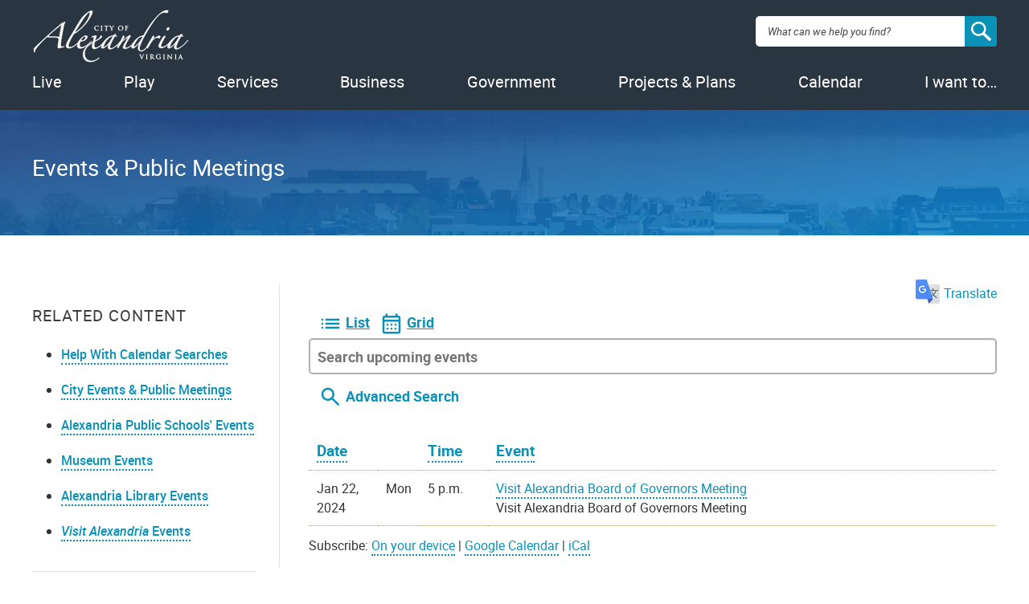

--- FILE ---
content_type: application/javascript
request_url: http://apps.alexandriava.gov/Calendar/customsort.js
body_size: 5424
content:
/*
    sortEnglishDateTime
    -------------------

    This function sorts English dateTime vaues such as:

    1st January 2003, 23:32:01
    23/03/1972 � 10:22:22
    1970/13/03 at 23:22:01
    
    The function is "safe" i.e. non-dateTime data (like the word "Unknown") can be passed in and is sorted properly.
    
    UPDATE 08/01/2009: 1. Full or Short-hand english month names (e.g. "March" or "Mar") now require a space
                       or a comma after them to be properly parsed.
                       2. If no timestamp is given, a fake timestamp "00:00:00" is added to the string this enables
                       the function to parse both date and datetime data.
*/
var sortEnglishDateTime = fdTableSort.sortNumeric;

function sortEnglishDateTimePrepareData(tdNode, innerText) {

        // You can localise the function here
        var months = ['january','february','march','april','may','june','july','august','september','october','november','december','jan','feb','mar','apr','may','jun','jul','aug','sep','oct','nov','dec'];

        // Lowercase the text
        var aa = innerText.toLowerCase();         
        
        // COA: throw away day of week
        aa = aa.replace(new RegExp("\\b(sun|mon|tue|wed|thu|fri|sat)\\b"),"");
        
        // COA: replace Mon D YYYY with D Mon YYYY
        aa = aa.replace(new RegExp("([a-z]{3}) ([0-9]{1,2})\,? ([0-9]{4})"),"$1,/$2/$3");
        
        // Replace the longhand and shorthand months with an integer equivalent
        for(var i = 0; i < months.length; i++) {                 
                // COA: fix modulo bug
                aa = aa.replace(new RegExp(months[i] + '([\\s|,]{1})'), ((i%12)+1) + " ");
        };
        aa = aa.replace(" /","/");

        // Replace multiple spaces and anything that is not valid in the parsing of the date, then trim
        aa = aa.replace(/\s+/g, " ").replace(/([^\d\s\/-:.])/g, "").replace(/^\s\s*/, '').replace(/\s\s*$/, '');
        
        // REMOVED: No timestamp at the end, then return -1
        //if(aa.search(/(\d){2}:(\d){2}(:(\d){2})?$/) == -1) { return -1; };

        // No timestamp at the end, then create a false one         
        if(aa.search(/(\d){2}:(\d){2}(:(\d){2})?$/) == -1) { aa += " 00:00:00"; };
        
        
        // Grab the timestamp
        var timestamp = aa.match(/(\d){2}:(\d){2}(:(\d){2})?$/)[0].replace(/:/g, "");

        // Make the timestamp 6 characters by default
        if(timestamp.length == 4) { timestamp += "00"; };

        // Remove it from the string to assist the date parser, then trim
        aa = aa.replace(/(\d){2}:(\d){2}(:(\d){2})?$/, "").replace(/\s\s*$/, '');

        // If you want the parser to favour the parsing of European dd/mm/yyyy dates then leave this set to "true"
        // If you want the parser to favour the parsing of American mm/dd/yyyy dates then set to "false"
        var favourDMY = false;  // COA -- we're American

        // If you have a regular expression you wish to add, add the Object to the end of the array
        var dateTest = [
                       { regExp:/^(0?[1-9]|1[012])([- \/.])(0?[1-9]|[12][0-9]|3[01])([- \/.])((\d\d)?\d\d)$/, d:3, m:1, y:5 },  // mdy
                       { regExp:/^(0?[1-9]|[12][0-9]|3[01])([- \/.])(0?[1-9]|1[012])([- \/.])((\d\d)?\d\d)$/, d:1, m:3, y:5 },  // dmy
                       { regExp:/^(\d\d\d\d)([- \/.])(0?[1-9]|1[012])([- \/.])(0?[1-9]|[12][0-9]|3[01])$/, d:5, m:3, y:1 }      // ymd
                       ];

        var start,y,m,d;
        var cnt = 0;
        var numFormats = dateTest.length;
        while(cnt < numFormats) {
               start = (cnt + (favourDMY ? numFormats + 1 : numFormats)) % numFormats;
               if(aa.match(dateTest[start].regExp)) {
                       res = aa.match(dateTest[start].regExp);
                       y = res[dateTest[start].y];
                       m = res[dateTest[start].m];
                       d = res[dateTest[start].d];
                       if(m.length == 1) m = "0" + String(m);
                       if(d.length == 1) d = "0" + String(d);
                       if(y.length != 4) y = (parseInt(y) < 50) ? "20" + String(y) : "19" + String(y);

                       return y+String(m)+d+String(timestamp);
               };
               cnt++;
        };
        return -1;
};

/*
    sortAlphaNumeric
    ----------------

    This function sorts alphaNumeric values e.g. 1, e, 1a, -23c, 54z
    
    Notice how the prepareData function actually returns an Array i.e. you are not limited
    in the type of data you return to the tableSort script.
*/
function sortAlphaNumericPrepareData(tdNode, innerText){
        var aa = innerText.toLowerCase().replace(" ", "");
        var reg = /((\-|\+)?(\s+)?[0-9]+\.([0-9]+)?|(\-|\+)?(\s+)?(\.)?[0-9]+)([a-z]+)/;

        if(reg.test(aa)) {
                var aaP = aa.match(reg);
                return [aaP[1], aaP[8]];
        };

        // Return an array
        return isNaN(aa) ? ["",aa] : [aa,""];
}

function sortAlphaNumeric(a, b){
        // Get the previously prepared array
        var aa = a[fdTableSort.pos];
        var bb = b[fdTableSort.pos];

        // If they are equal then return 0
        if(aa[0] == bb[0] && aa[1] == bb[1]) { return 0; };

        // Check numeric parts if not equal
        if(aa[0] != bb[0]) {
                if(aa[0] != "" && bb[0] != "") { return aa[0] - bb[0]; };
                if(aa[0] == "" && bb[0] != "") { return -1; };
                return 1;
        };
        
        // Check alpha parts if numeric parts equal
        if(aa[1] == bb[1]) return 0;
        if(aa[1] < bb[1])  return -1;
        return 1;
}

/*
    sortDutchCurrencyValues
    -----------------------

    This function sorts Dutch currency values (of the type 100.000,00)
    The function is "safe" i.e. non-currency data (like the word "Unknown") can be passed in and is sorted properly.
*/
var sortDutchCurrencyValues = fdTableSort.sortNumeric;

function sortDutchCurrencyValuesPrepareData(tdNode, innerText) {
        innerText = parseInt(innerText.replace(/[^0-9\.,]+/g, "").replace(/\./g,"").replace(",","."));
        return isNaN(innerText) ? "" : innerText;
}

/*
   sortByTwelveHourTimestamp
   -------------------------

   This custom sort function sorts 12 hour timestamps of an hour/minute nature.
   The hour/minute dividor can be a full-stop or a colon and it correctly calculates that 12.30am is before 1am etc
   The am/pm part can be written in lower or uppercase and can optionally contain full-stops e.g.

   am, a.m, a.m., AM, A.M etc

   Additionally, the values "12 midnight" and "12 noon" are also handled correctly.

   The question remains... does "12p.m." mean "midnight" or "12 noon"? I've decided here that it's 12 noon.

   The function is "safe" i.e. non-timestamp data (like the word "Unknown") can be passed in and is sorted properly.
*/
var sortByTwelveHourTimestamp = fdTableSort.sortNumeric;

function sortByTwelveHourTimestampPrepareData(tdNode, innerText) {
        tmp = innerText
        innerText = innerText.replace(":",".");

        // Check for the special cases of "12 noon" or "12 midnight"
        if(innerText.search(/12([\s]*)?noon/i) != -1) return "12.00";
        if(innerText.search(/12([\s]*)?midnight/i) != -1) return "24.00";

        var regExpPM = /^([0-9]{1,2}).([0-9]{2})([\s]*)?(p[\.]?m)/i;
        var regExpAM = /^([0-9]{1,2}).([0-9]{2})([\s]*)?(a[\.]?m)/i;

        if(innerText.search(regExpPM) != -1) {
                var bits = innerText.match(regExpPM);
                if(parseInt(bits[1]) < 12) { bits[1] = parseInt(bits[1]) + 12; }
        } else if(innerText.search(regExpAM) != -1) {
                var bits = innerText.match(regExpAM);
                if(bits[1] == "12") { bits[1] = "00"; }
        } else return "";

        if(bits[2].length < 2) { bits[2] = "0" + String(bits[2]); }

        innerText = bits[1] + "." + String(bits[2]);

        return isNaN(innerText) ? "" : innerText;
}
/*
   sortEnglishLonghandDateFormat
   -----------------------------

   This custom sort function sorts dates of the format:

   "12th April, 2006" or "12 April 2006" or "12-4-2006" or "12 April" or "12 4" or "12 Apr 2006" etc

   The function expects dates to be in the format day/month/year. Should no year be stipulated,
   the function treats the year as being the current year.

   The function is "safe" i.e. non-date data (like the word "Unknown") can be passed in and is sorted properly.
*/
var sortEnglishLonghandDateFormat = fdTableSort.sortNumeric;

function sortEnglishLonghandDateFormatPrepareData(tdNode, innerText) {
        var months = ['january','february','march','april','may','june','july','august','september','october','november','december'];

        var aa = innerText.toLowerCase();

        // Replace the longhand months with an integer equivalent
        for(var i = 0; i < 12; i++) {
                aa = aa.replace(months[i], i+1).replace(months[i].substring(0,3), i+1);
        }

        // If there are still alpha characters then return -1
        if(aa.search(/a-z/) != -1) return -1;

        // Replace multiple spaces and anything that is not numeric
        aa = aa.replace(/\s+/g, " ").replace(/[^\d\s]/g, "");

        // If were left with nothing then return -1
        if(aa.replace(" ", "") == "") return -1;

        // Split on the (now) single spaces
        aa = aa.split(" ");

        // If something has gone terribly wrong then return -1
        if(aa.length < 2) return -1;

        // If no year stipulated, then add this year as default
        if(aa.length == 2) {
                aa[2] = String(new Date().getFullYear());
        }

        // Equalise the day and month
        if(aa[0].length < 2) aa[0] = "0" + String(aa[0]);
        if(aa[1].length < 2) aa[1] = "0" + String(aa[1]);

        // Deal with Y2K issues
        if(aa[2].length != 4) {
                aa[2] = (parseInt(aa[2]) < 50) ? '20' + aa[2] : '19' + aa[2];
        }

        // YMD (can be used as integer during comparison)
        return aa[2] + String(aa[1]) + aa[0];
}
/*
   sortIPAddress
   -------------

   This custom sort function correctly sorts IP addresses i.e. it checks all of the address parts and not just the first.

   The function is "safe" i.e. non-IP address data (like the word "Unknown") can be passed in and is sorted properly.
*/
var sortIPAddress = fdTableSort.sortNumeric;

function sortIPAddressPrepareData(tdNode, innerText) {
        // Get the innerText of the TR nodes
        var aa = innerText;

        // Remove spaces
        aa = aa.replace(" ","");

        // If not an IP address then return -1
        if(aa.search(/^([0-9]{1,3}).([0-9]{1,3}).([0-9]{1,3}).([0-9]{1,3})$/) == -1) return -1;

        // Split on the "."
        aa = aa.split(".");

        // If we don't have 4 parts then return -1
        if(aa.length != 4) return -1;

        var retVal = "";

        // Make all the parts an equal length and create a master integer
        for(var i = 0; i < 4; i++) {
                retVal += (String(aa[i]).length < 3) ? "0000".substr(0, 3 - String(aa[i]).length) + String(aa[i]) : aa[i];
        }

        return retVal;
}
/*
   sortScientificNotation
   ----------------------

   This custom sort function sorts numbers stipulated in scientific notation

   The function is "safe" i.e. data like the word "Unknown" can be passed in and is sorted properly.

   N.B. The only way I can think to really sort scientific notation is to convert
        it to a floating point number and then perform the sort on that. If you can think of
        an easier/better way then please let me know.
*/
var sortScientificNotation = fdTableSort.sortNumeric;

function sortScientificNotationPrepareData(tdNode, innerText) {
        var aa = innerText;

        var floatRegExp = /((\-|\+)?(\s+)?[0-9]+\.([0-9]+)?|(\-|\+)?(\s+)?(\.)?[0-9]+)/g;

        aa = aa.match(floatRegExp);

        if(!aa || aa.length != 2) return "";

        var f1 = parseFloat(aa[0].replace(" ",""))*Math.pow(10,parseFloat(aa[1].replace(" ","")));
        return isNaN(f1) ? "" : f1;
}

/*
        sortImage
        ---------

        This is the function called in order to sort the data previously prepared by the function
        "sortImagePrepareData". It does a basic case sensitive comparison on the data using the
        tableSort's in-built sortText method.
*/
var sortImage = fdTableSort.sortText;

/*
        This is the function used to prepare i.e. parse data, to be used during the sort
        of the images within the last table.

        In this case, we are checking to see if the TD node has any child nodes that are
        images and, if an image exists, return it's "src" attribute.
        If no image exists, then we return an empty string.

        The "prepareData" functions are passed the actual TD node and also the TD node inner text
        which means you are free to check for child nodes etc and are not just limited to
        sorting on the TD node's inner text.

        The prepareData functions are not required (only your bespoke sort function is required)
        and only called by the script should they exist.
*/
function sortImagePrepareData(td, innerText) {
        var img = td.getElementsByTagName('img');
        return img.length ? img[0].src: "";
}

/*
        sortFileSize
        ------------

        1 Byte = 8 Bit
        1 Kilobyte = 1024 Bytes
        1 Megabyte = 1048576 Bytes
        1 Gigabyte = 1073741824 Bytes
*/
var sortFileSize = fdTableSort.sortNumeric;

function sortFileSizePrepareData(td, innerText) {
        var regExp = /(kb|mb|gb)/i;

        var type = innerText.search(regExp) != -1 ? innerText.match(regExp)[0] : "";

        switch (type.toLowerCase()) {
                case "kb" :
                        mult = 1024;
                        break;
                case "mb" :
                        mult = 1048576;
                        break;
                case "gb" :
                        mult = 1073741824;
                        break;
                default :
                        mult = 1;
        };

        innerText = parseFloat(innerText.replace(/[^0-9\.\-]/g,''));

        return isNaN(innerText) ? "" : innerText * mult;
};


--- FILE ---
content_type: application/javascript
request_url: http://apps.alexandriava.gov/Calendar/tablesort.js
body_size: 9783
content:
/*
        TableSort revisited v4.7 by frequency-decoder.com

        Released under a creative commons Attribution-ShareAlike 2.5 license (http://creativecommons.org/licenses/by-sa/2.5/)

        Please credit frequency decoder in any derivative work - thanks

        You are free:

        * to copy, distribute, display, and perform the work
        * to make derivative works
        * to make commercial use of the work

        Under the following conditions:

                by Attribution.
                --------------
                You must attribute the work in the manner specified by the author or licensor.

                sa
                --
                Share Alike. If you alter, transform, or build upon this work, you may distribute the resulting work only under a license identical to this one.

        * For any reuse or distribution, you must make clear to others the license terms of this work.
        * Any of these conditions can be waived if you get permission from the copyright holder.
*/

(function() {
fdTableSort = {
        regExp_Currency:        /^[£$€¥¤]/,
        regExp_Number:          /^(\-)?[0-9]+(\.[0-9]*)?$/,
        pos:                    -1,
        uniqueHash:             1,
        thNode:                 null,
        tableId:                null,
        tableCache:             {},
        tmpCache:               {},
        sortActiveClass:        "sort-active",
        /*@cc_on
        /*@if (@_win32)
        colspan:                "colSpan",
        rowspan:                "rowSpan",
        @else @*/
        colspan:                "colspan",
        rowspan:                "rowspan",
        /*@end
        @*/
        addEvent: function(obj, type, fn, tmp) {
                tmp || (tmp = true);
                if( obj.attachEvent ) {
                        obj["e"+type+fn] = fn;
                        obj[type+fn] = function(){obj["e"+type+fn]( window.event );};
                        obj.attachEvent( "on"+type, obj[type+fn] );
                } else {
                        obj.addEventListener( type, fn, true );
                };
        },
        removeEvent: function(obj, type, fn, tmp) {
                tmp || (tmp = true);
                try {
                        if( obj.detachEvent ) {
                                obj.detachEvent( "on"+type, obj[type+fn] );
                                obj[type+fn] = null;
                        } else {
                                obj.removeEventListener( type, fn, true );
                        };
                } catch(err) {};
        },
        stopEvent: function(e) {
                e = e || window.event;

                if(e.stopPropagation) {
                        e.stopPropagation();
                        e.preventDefault();
                };
                /*@cc_on@*/
                /*@if(@_win32)
                e.cancelBubble = true;
                e.returnValue  = false;
                /*@end@*/
                return false;
        },
        parseClassName: function(head, tbl) {
                var colMatch = tbl.className.match(new RegExp(head + "((-[\\d]+([r]){0,1})+)"));
                return colMatch && colMatch.length ? colMatch[0].replace(head, "").split("-") : [];
        },
        disableSelection: function(element) {
                element.onselectstart = function() {
                        return false;
                };
                element.unselectable = "on";
                element.style.MozUserSelect = "none";
        },
        removeTableCache: function(tableId) {
                if(!(tableId in fdTableSort.tableCache)) return;

                fdTableSort.tableCache[tableId] = null;
                delete fdTableSort.tableCache[tableId];

                var tbl = document.getElementById(tableId);
                if(!tbl) return;
                var ths = tbl.getElementsByTagName("th");
                var a;
                for(var i = 0, th; th = ths[i]; i++) {
                        a = th.getElementsByTagName("a");
                        if(a.length) a[0].onkeydown = a[0].onclick = null;
                        th.onclick = th.onselectstart = th = a = null;
                };
        },
        removeTmpCache: function(tableId) {
                if(!(tableId in fdTableSort.tmpCache)) return;
                var headers = fdTableSort.tmpCache[tableId].headers;
                var a;
                for(var i = 0, row; row = headers[i]; i++) {
                        for(var j = 0, th; th = row[j]; j++) {
                                a = th.getElementsByTagName("a");
                                if(a.length) a[0].onkeydown = a[0].onclick = null;
                                th.onclick = th.onselectstart = th = a = null;
                        };
                };
                fdTableSort.tmpCache[tableId] = null;
                delete fdTableSort.tmpCache[tableId];
        },
        initEvt: function(e) {
                fdTableSort.init(false);
        },
        init: function(tableId) {
                if (!document.getElementsByTagName || !document.createElement || !document.getElementById) return;

                var tables = tableId && document.getElementById(tableId) ? [document.getElementById(tableId)] : document.getElementsByTagName("table");
                var c, ii, len, colMatch, showOnly, match, showArrow, columnNumSortObj, obj, workArr, headers, thtext, aclone, multi, colCnt, cel, allRowArr, rowArr, sortableTable, celCount, colspan, rowspan, rowLength;

                var a          = document.createElement("a");
                a.href         = "#";
                a.className    = "fdTableSortTrigger";

                var span       = document.createElement("span");

                for(var k = 0, tbl; tbl = tables[k]; k++) {

                        if(tbl.id) {
                                fdTableSort.removeTableCache(tbl.id);
                                fdTableSort.removeTmpCache(tbl.id);
                        };

                        allRowArr     = tbl.getElementsByTagName('thead').length ? tbl.getElementsByTagName('thead')[0].getElementsByTagName('tr') : tbl.getElementsByTagName('tr');
                        rowArr        = [];
                        sortableTable = false;

                        for(var i = 0, tr; tr = allRowArr[i]; i++) {
                                if(tr.getElementsByTagName('td').length || !tr.getElementsByTagName('th').length) { continue; };
                                rowArr[rowArr.length] = tr.getElementsByTagName('th');
                                for(var j = 0, th; th = rowArr[rowArr.length - 1][j]; j++) {
                                        if(th.className.search(/sortable/) != -1) { sortableTable = true; };
                                };
                        };

                        if(!sortableTable) continue;

                        if(!tbl.id) { tbl.id = "fd-table-" + fdTableSort.uniqueHash++; };

                        showArrow   = tbl.className.search("no-arrow") == -1;
                        showOnly    = tbl.className.search("sortable-onload-show") != -1;

                        columnNumSortObj = {};
                        colMatch         = fdTableSort.parseClassName(showOnly ? "sortable-onload-show" : "sortable-onload", tbl);
                        for(match = 1; match < colMatch.length; match++) {
                                columnNumSortObj[parseInt(colMatch[match], 10)] = { "reverse":colMatch[match].search("r") != -1 };
                        };

                        rowLength = rowArr[0].length;

                        for(c = 0;c < rowArr[0].length;c++){
                                if(rowArr[0][c].getAttribute(fdTableSort.colspan) && rowArr[0][c].getAttribute(fdTableSort.colspan) > 1){
                                        rowLength = rowLength + (rowArr[0][c].getAttribute(fdTableSort.colspan) - 1);
                                };
                        };

                        workArr = new Array(rowArr.length);
                        for(c = rowArr.length;c--;){ workArr[c]= new Array(rowLength); };

                        for(c = 0;c < workArr.length;c++){
                                celCount = 0;
                                for(i = 0;i < rowLength;i++){
                                        if(!workArr[c][i]){
                                                cel = rowArr[c][celCount];
                                                colspan = (cel.getAttribute(fdTableSort.colspan) > 1) ? cel.getAttribute(fdTableSort.colspan):1;
                                                rowspan = (cel.getAttribute(fdTableSort.rowspan) > 1) ? cel.getAttribute(fdTableSort.rowspan):1;
                                                for(var t = 0;((t < colspan)&&((i+t) < rowLength));t++){
                                                        for(var n = 0;((n < rowspan)&&((c+n) < workArr.length));n++) {
                                                                workArr[(c+n)][(i+t)] = cel;
                                                        };
                                                };
                                                if(++celCount == rowArr[c].length) break;
                                        };
                                };
                        };

                        for(c = 0;c < workArr.length;c++) {
                                for(i = 0;i < workArr[c].length;i++){

                                        if(workArr[c][i].className.search("fd-column-") == -1 && workArr[c][i].className.search("sortable") != -1) workArr[c][i].className = workArr[c][i].className + " fd-column-" + i;

                                        if(workArr[c][i].className.match('sortable')) {
                                                workArr[c][i].className = workArr[c][i].className.replace(/forwardSort|reverseSort/, "");

                                                if(i in columnNumSortObj) {
                                                        columnNumSortObj[i]["thNode"] = workArr[c][i];
                                                        columnNumSortObj["active"] = true;
                                                };

                                                thtext = fdTableSort.getInnerText(workArr[c][i]);

                                                for(var cn = workArr[c][i].childNodes.length; cn--;) {
                                                        // Skip image nodes and links created by the filter script.
                                                        if(workArr[c][i].childNodes[cn].nodeType == 1 && (workArr[c][i].childNodes[cn].className == "fdFilterTrigger" || /img/i.test(workArr[c][i].childNodes[cn].nodeName))) {
                                                                continue;
                                                        };
                                                        if(workArr[c][i].childNodes[cn].nodeType == 1 && /^a$/i.test(workArr[c][i].childNodes[cn].nodeName)) {
                                                                workArr[c][i].childNodes[cn].onclick = workArr[c][i].childNodes[cn].onkeydown = null;
                                                        };
                                                        workArr[c][i].removeChild(workArr[c][i].childNodes[cn]);
                                                };

                                                aclone = a.cloneNode(true);
                                                aclone.appendChild(document.createTextNode(thtext));
                                                aclone.title = "Sort on \u201c" + thtext + "\u201d";
                                                aclone.onclick = aclone.onkeydown = workArr[c][i].onclick = fdTableSort.initWrapper;
                                                workArr[c][i].appendChild(aclone);
                                                if(showArrow) workArr[c][i].appendChild(span.cloneNode(false));
                                                workArr[c][i].className = workArr[c][i].className.replace(/fd-identical|fd-not-identical/, "");
                                                fdTableSort.disableSelection(workArr[c][i]);
                                                aclone = null;
                                        };
                                };
                        };

                        fdTableSort.tmpCache[tbl.id] = {cols:rowLength, headers:workArr};

                        workArr = null;
                        multi   = 0;

                        if("active" in columnNumSortObj) {
                                fdTableSort.tableId = tbl.id;
                                fdTableSort.prepareTableData(document.getElementById(fdTableSort.tableId));

                                delete columnNumSortObj["active"];

                                for(col in columnNumSortObj) {
                                        obj = columnNumSortObj[col];
                                        if(!("thNode" in obj)) { continue; };
                                        fdTableSort.multi = multi++ > 0 ? true : false;

                                        len = obj.reverse ? 2 : 1;

                                        for(ii = 0; ii < len; ii++) {
                                                fdTableSort.thNode = obj.thNode;
                                                if(!showOnly) {
                                                        fdTableSort.initSort();
                                                } else {
                                                        fdTableSort.addThNode();
                                                };
                                        };

                                        if(showOnly) {
                                                fdTableSort.removeClass(obj.thNode, "(forwardSort|reverseSort)");
                                                fdTableSort.addClass(obj.thNode, obj.reverse ? "reverseSort" : "forwardSort");
                                                if(showArrow) {
                                                        span = fdTableSort.thNode.getElementsByTagName('span')[0];
                                                        if(span.firstChild) { span.removeChild(span.firstChild); };
                                                        span.appendChild(document.createTextNode(len == 1 ? " \u2193" : " \u2191"));
                                                };
                                        };
                                };
                                if(showOnly && (fdTableSort.tableCache[tbl.id].colStyle || fdTableSort.tableCache[tbl.id].rowStyle)) {
                                        fdTableSort.redraw(tbl.id, false);
                                };
                        } else if(tbl.className.search(/onload-zebra/) != -1) {
                                fdTableSort.tableId = tbl.id;
                                fdTableSort.prepareTableData(tbl);
                                if(fdTableSort.tableCache[tbl.id].rowStyle) { fdTableSort.redraw(tbl.id, false); };
                        };
                };

                fdTableSort.thNode = aclone = a = span = columnNumSortObj = thNode = tbl = allRowArr = rowArr = null;
        },
        initWrapper: function(e) {
                e = e || window.event;
                var kc = e.type == "keydown" ? e.keyCode != null ? e.keyCode : e.charCode : -1;
                if(fdTableSort.thNode == null && (e.type == "click" || kc == 13)) {
                        var targ = this;
                        while(targ.tagName.toLowerCase() != "th") { targ = targ.parentNode; };
                        fdTableSort.thNode = targ;
                        while(targ.tagName.toLowerCase() != "table") { targ = targ.parentNode; };
                        fdTableSort.tableId = targ.id;
                        fdTableSort.multi = e.shiftKey;
                        fdTableSort.addSortActiveClass();
                        setTimeout(fdTableSort.initSort,5,false);
                        return fdTableSort.stopEvent(e);
                };
                return kc != -1 ? true : fdTableSort.stopEvent(e);
        },
        jsWrapper: function(tableid, colNums) {
                if(!(tableid in fdTableSort.tmpCache)) { return false; };
                if(!(tableid in fdTableSort.tableCache)) { fdTableSort.prepareTableData(document.getElementById(tableid)); };
                if(!(colNums instanceof Array)) { colNums = [colNums]; };

                fdTableSort.tableId = tableid;
                var len = colNums.length, colNum;

                if(fdTableSort.tableCache[tableid].thList.length == colNums.length) {
                        var identical = true;
                        var th;
                        for(var i = 0; i < len; i++) {
                                colNum = colNums[i];
                                th = fdTableSort.tmpCache[tableid].headers[0][colNum];
                                if(th != fdTableSort.tableCache[tableid].thList[i]) {
                                        identical = false;
                                        break;
                                };
                        };
                        if(identical) {
                                fdTableSort.thNode = th;
                                fdTableSort.initSort(true);
                                return;
                        };
                };

                fdTableSort.addSortActiveClass();
                
                for(var i = 0; i < len; i++) {
                        fdTableSort.multi = i;
                        colNum = colNums[i];
                        fdTableSort.thNode = fdTableSort.tmpCache[tableid].headers[0][colNum];
                        fdTableSort.initSort(true);
                };
        },
        addSortActiveClass: function() {
                if(fdTableSort.thNode == null) { return; };
                fdTableSort.addClass(fdTableSort.thNode, fdTableSort.sortActiveClass);
                fdTableSort.addClass(document.getElementsByTagName('body')[0], fdTableSort.sortActiveClass);
        },
        removeSortActiveClass: function() {
                if(fdTableSort.thNode == null) return;
                fdTableSort.removeClass(fdTableSort.thNode, fdTableSort.sortActiveClass);
                fdTableSort.removeClass(document.getElementsByTagName('body')[0], fdTableSort.sortActiveClass);
        },
        doCallback: function(init) {
                if(!fdTableSort.tableId || !(fdTableSort.tableId in fdTableSort.tableCache)) { return; };
                fdTableSort.callback(fdTableSort.tableId, init ? fdTableSort.tableCache[fdTableSort.tableId].initiatedCallback : fdTableSort.tableCache[fdTableSort.tableId].completeCallback);
        },
        addClass: function(e,c) {
                if(new RegExp("(^|\\s)" + c + "(\\s|$)").test(e.className)) { return; };
                e.className += ( e.className ? " " : "" ) + c;
        },
        /*@cc_on
        /*@if (@_win32)
        removeClass: function(e,c) {
                e.className = !c ? "" : e.className.replace(new RegExp("(^|\\s)" + c + "(\\s|$)"), " ").replace(/^\s*((?:[\S\s]*\S)?)\s*$/, '$1');
        },
        @else @*/
        removeClass: function(e,c) {
                e.className = !c ? "" : e.className.replace(new RegExp("(^|\\s)" + c + "(\\s|$)"), " ").replace(/^\s\s*/, '').replace(/\s\s*$/, '');
        },
        /*@end
        @*/
        callback: function(tblId, cb) {
                var func;
                if(cb.indexOf(".") != -1) {
                        var split = cb.split(".");
                        func = window;
                        for(var i = 0, f; f = split[i]; i++) {
                                if(f in func) {
                                        func = func[f];
                                } else {
                                        func = "";
                                        break;
                                };
                        };
                } else if(cb + tblId in window) {
                        func = window[cb + tblId];
                } else if(cb in window) {
                        func = window[cb];
                };
                if(typeof func == "function") { func(tblId, fdTableSort.tableCache[tblId].thList); };
                func = null;
        },
        prepareTableData: function(table) {
                var data = [];

                var start = table.getElementsByTagName('tbody');
                start = start.length ? start[0] : table;

                var trs = start.rows;
                var ths = table.getElementsByTagName('th');

                var numberOfRows = trs.length;
                var numberOfCols = fdTableSort.tmpCache[table.id].cols;

                var data = [];
                var identical = new Array(numberOfCols);
                var identVal  = new Array(numberOfCols);

                for(var tmp = 0; tmp < numberOfCols; tmp++) identical[tmp] = true;

                var tr, td, th, txt, tds, col, row;

                var re = new RegExp(/fd-column-([0-9]+)/);
                var rowCnt = 0;

                var sortableColumnNumbers = [];

                for(var tmp = 0, th; th = ths[tmp]; tmp++) {
                        if(th.className.search(re) == -1) continue;
                        sortableColumnNumbers[sortableColumnNumbers.length] = th;
                };

                for(row = 0; row < numberOfRows; row++) {

                        tr              = trs[row];
                        if(tr.parentNode != start || tr.getElementsByTagName("th").length || (tr.parentNode && tr.parentNode.tagName.toLowerCase().search(/thead|tfoot/) != -1)) continue;
                        data[rowCnt]    = [];
                        tds             = tr.cells;

                        for(var tmp = 0, th; th = sortableColumnNumbers[tmp]; tmp++) {
                                col = th.className.match(re)[1];

                                td  = tds[col];
                                txt = fdTableSort.getInnerText(td) + " ";
                                txt = txt.replace(/^\s+/,'').replace(/\s+$/,'');

                                if(th.className.search(/sortable-date/) != -1) {
                                        txt = fdTableSort.dateFormat(txt, th.className.search(/sortable-date-dmy/) != -1);
                                } else if(th.className.search(/sortable-numeric|sortable-currency/) != -1) {
                                        txt = parseFloat(txt.replace(/[^0-9\.\-]/g,''));
                                        if(isNaN(txt)) txt = "";
                                } else if(th.className.search(/sortable-text/) != -1) {
                                        txt = txt.toLowerCase();
                                } else if (th.className.search(/sortable-keep/) != -1) {
                                        txt = rowCnt;
                                } else if(th.className.search(/sortable-([a-zA-Z\_]+)/) != -1) {
                                        if((th.className.match(/sortable-([a-zA-Z\_]+)/)[1] + "PrepareData") in window) {
                                                txt = window[th.className.match(/sortable-([a-zA-Z\_]+)/)[1] + "PrepareData"](td, txt);
                                        };
                                } else if(txt != "") {
                                        fdTableSort.removeClass(th, "sortable");
                                        if(fdTableSort.dateFormat(txt) != 0) {
                                                fdTableSort.addClass(th, "sortable-date");
                                                txt = fdTableSort.dateFormat(txt);
                                        } else if(txt.search(fdTableSort.regExp_Number) != -1 || txt.search(fdTableSort.regExp_Currency) != -1) {
                                                fdTableSort.addClass(th, "sortable-numeric");
                                                txt = parseFloat(txt.replace(/[^0-9\.\-]/g,''));
                                                if(isNaN(txt)) txt = "";
                                        } else {
                                                fdTableSort.addClass(th, "sortable-text");
                                                txt = txt.toLowerCase();
                                        };
                                };

                                if(rowCnt > 0 && identical[col] && identVal[col] != txt) { identical[col] = false; };

                                identVal[col]     = txt;
                                data[rowCnt][col] = txt;
                        };
                        data[rowCnt][numberOfCols] = tr;
                        rowCnt++;
                };

                var colStyle = table.className.search(/colstyle-([\S]+)/) != -1 ? table.className.match(/colstyle-([\S]+)/)[1] : false;
                var rowStyle = table.className.search(/rowstyle-([\S]+)/) != -1 ? table.className.match(/rowstyle-([\S]+)/)[1] : false;
                var iCBack   = table.className.search(/sortinitiatedcallback-([\S-]+)/) == -1 ? "sortInitiatedCallback" : table.className.match(/sortinitiatedcallback-([\S]+)/)[1];
                var cCBack   = table.className.search(/sortcompletecallback-([\S-]+)/) == -1 ? "sortCompleteCallback" : table.className.match(/sortcompletecallback-([\S]+)/)[1];
                iCBack = iCBack.replace("-", ".");
                cCBack = cCBack.replace("-", ".");
                fdTableSort.tableCache[table.id] = { hook:start, initiatedCallback:iCBack, completeCallback:cCBack, thList:[], colOrder:{}, data:data, identical:identical, colStyle:colStyle, rowStyle:rowStyle, noArrow:table.className.search(/no-arrow/) != -1 };
                sortableColumnNumbers = data = tr = td = th = trs = identical = identVal = null;
        },
        onUnload: function() {
                for(tbl in fdTableSort.tableCache) { fdTableSort.removeTableCache(tbl); };
                for(tbl in fdTableSort.tmpCache) { fdTableSort.removeTmpCache(tbl); };
                fdTableSort.removeEvent(window, "load", fdTableSort.initEvt);
                fdTableSort.removeEvent(window, "unload", fdTableSort.onUnload);
                fdTableSort.tmpCache = fdTableSort.tableCache = null;
        },
        addThNode: function() {
                var dataObj = fdTableSort.tableCache[fdTableSort.tableId];
                var pos     = fdTableSort.thNode.className.match(/fd-column-([0-9]+)/)[1];
                var alt     = false;

                dataObj.colOrder = {};

                if(!fdTableSort.multi) {
                        if(dataObj.colStyle) {
                                var len = dataObj.thList.length;
                                for(var i = 0; i < len; i++) {
                                        dataObj.colOrder[dataObj.thList[i].className.match(/fd-column-([0-9]+)/)[1]] = false;
                                };
                        };
                        if(dataObj.thList.length && dataObj.thList[0] == fdTableSort.thNode) alt = true;
                        dataObj.thList = [];
                };

                var found = false;
                var l = dataObj.thList.length;

                for(var i = 0, n; n = dataObj.thList[i]; i++) {
                        if(n == fdTableSort.thNode) {
                                found = true;
                                break;
                        };
                };

                if(!found) {
                        dataObj.thList.push(fdTableSort.thNode);
                        if(dataObj.colStyle) { dataObj.colOrder[pos] = true; };
                };

                var ths = document.getElementById(fdTableSort.tableId).getElementsByTagName("th");
                for(var i = 0, th; th = ths[i]; i++) {
                        found = false;
                        for(var z = 0, n; n = dataObj.thList[z]; z++) {
                                if(n == th) {
                                        found = true;
                                        break;
                                };
                        };
                        if(!found) {
                                fdTableSort.removeClass(th, "(forwardSort|reverseSort)");
                                if(!dataObj.noArrow) {
                                        span = th.getElementsByTagName('span');
                                        if(span.length) {
                                                span = span[0];
                                                while(span.firstChild) span.removeChild(span.firstChild);
                                        };
                                };
                        };
                };

                if(dataObj.thList.length > 1) {
                        classToAdd = fdTableSort.thNode.className.search(/forwardSort/) != -1 ? "reverseSort" : "forwardSort";
                        fdTableSort.removeClass(fdTableSort.thNode, "(forwardSort|reverseSort)");
                        fdTableSort.addClass(fdTableSort.thNode, classToAdd);
                        dataObj.pos = -1
                } else if(alt) { dataObj.pos = fdTableSort.thNode };
        },
        initSort: function(noCallback) {
                var thNode      = fdTableSort.thNode;
                var tableElem   = document.getElementById(fdTableSort.tableId);

                if(!(fdTableSort.tableId in fdTableSort.tableCache)) { fdTableSort.prepareTableData(document.getElementById(fdTableSort.tableId)); };

                fdTableSort.addThNode();

                if(!noCallback) { fdTableSort.doCallback(true); };

                fdTableSort.pos = thNode.className.match(/fd-column-([0-9]+)/)[1];
                var dataObj     = fdTableSort.tableCache[tableElem.id];
                var lastPos     = dataObj.pos && dataObj.pos.className ? dataObj.pos.className.match(/fd-column-([0-9]+)/)[1] : -1;
                var len1        = dataObj.data.length;
                var len2        = dataObj.data.length > 0 ? dataObj.data[0].length - 1 : 0;
                var identical   = dataObj.identical[fdTableSort.pos];
                var classToAdd  = "forwardSort";

                if(dataObj.thList.length > 1) {
                        var js  = "var sortWrapper = function(a,b) {\n";
                        var l   = dataObj.thList.length;
                        var cnt = 0;
                        var e,d,th,p,f;

                        for(var i=0; i < l; i++) {
                                th = dataObj.thList[i];
                                p  = th.className.match(/fd-column-([0-9]+)/)[1];
                                if(dataObj.identical[p]) { continue; };
                                cnt++;

                                if(th.className.match(/sortable-(numeric|currency|date|keep)/)) {
                                        f = "fdTableSort.sortNumeric";
                                } else if(th.className.match('sortable-text')) {
                                        f = "fdTableSort.sortText";
                                } else if(th.className.search(/sortable-([a-zA-Z\_]+)/) != -1 && th.className.match(/sortable-([a-zA-Z\_]+)/)[1] in window) {
                                        f = "window['" + th.className.match(/sortable-([a-zA-Z\_]+)/)[1] + "']";
                                } else  f = "fdTableSort.sortText";

                                e = "e" + i;
                                d = th.className.search('forwardSort') != -1 ? "a,b" : "b,a";
                                js += "fdTableSort.pos   = " + p + ";\n";
                                js += "var " + e + " = "+f+"(" + d +");\n";
                                js += "if(" + e + ") return " + e + ";\n";
                                js += "else { \n";
                        };

                        js += "return 0;\n";

                        for(var i=0; i < cnt; i++) {
                                js += "};\n";
                        };

                        if(cnt) js += "return 0;\n";
                        js += "};\n";

                        eval(js);
                        dataObj.data.sort(sortWrapper);
                        identical = false;
                } else if((lastPos == fdTableSort.pos && !identical) || (thNode.className.search(/sortable-keep/) != -1 && lastPos == -1)) {
                        dataObj.data.reverse();
                        classToAdd = thNode.className.search(/reverseSort/) != -1 ? "forwardSort" : "reverseSort";
                        if(thNode.className.search(/sortable-keep/) != -1 && lastPos == -1) fdTableSort.tableCache[tableElem.id].pos = thNode;
                } else {
                        fdTableSort.tableCache[tableElem.id].pos = thNode;
                        classToAdd = thNode.className.search(/forwardSort/) != -1 ? "reverseSort" : "forwardSort";
                        if(!identical) {
                                if(thNode.className.match(/sortable-(numeric|currency|date|keep)/)) {
                                        dataObj.data.sort(fdTableSort.sortNumeric);
                                } else if(thNode.className.match('sortable-text')) {
                                        dataObj.data.sort(fdTableSort.sortText);
                                } else if(thNode.className.search(/sortable-([a-zA-Z\_]+)/) != -1 && thNode.className.match(/sortable-([a-zA-Z\_]+)/)[1] in window) {
                                        dataObj.data.sort(window[thNode.className.match(/sortable-([a-zA-Z\_]+)/)[1]]);
                                };
                                
                                if(thNode.className.search(/(^|\s)favour-reverse($|\s)/) != -1) {
                                        classToAdd = classToAdd == "forwardSort" ? "reverseSort" : "forwardSort";
                                        dataObj.data.reverse();
                                };
                        };
                };
                if(dataObj.thList.length == 1) {
                        fdTableSort.removeClass(thNode, "(forwardSort|reverseSort)");
                        fdTableSort.addClass(thNode, classToAdd);
                };
                if(!dataObj.noArrow) {
                        var span = fdTableSort.thNode.getElementsByTagName('span')[0];
                        if(span.firstChild) span.removeChild(span.firstChild);
                        span.appendChild(document.createTextNode(fdTableSort.thNode.className.search(/forwardSort/) != -1 ? " \u2193" : " \u2191"));
                };
                if(!dataObj.rowStyle && !dataObj.colStyle && identical) {
                        fdTableSort.removeSortActiveClass();
                        if(!noCallback) { fdTableSort.doCallback(false); };
                        fdTableSort.thNode = null;
                        return;
                };
                if("tablePaginater" in window && "tableInfo" in tablePaginater && fdTableSort.tableId in tablePaginater.tableInfo) {
                        tablePaginater.redraw(fdTableSort.tableId, identical);
                } else {
                        fdTableSort.redraw(fdTableSort.tableId, identical);
                };
                fdTableSort.removeSortActiveClass();
                if(!noCallback) { fdTableSort.doCallback(false); };
                fdTableSort.thNode = null;
        },
        redraw: function(tableid, identical) {
                if(!tableid || !(tableid in fdTableSort.tableCache)) { return; };
                var dataObj     = fdTableSort.tableCache[tableid];
                var data        = dataObj.data;
                var len1        = data.length;
                var len2        = len1 ? data[0].length - 1 : 0;
                var hook        = dataObj.hook;
                var colStyle    = dataObj.colStyle;
                var rowStyle    = dataObj.rowStyle;
                var colOrder    = dataObj.colOrder;
                var highLight   = 0;
                var reg         = /(^|\s)invisibleRow(\s|$)/;
                var tr, tds;

                for(var i = 0; i < len1; i++) {
                        tr = data[i][len2];
                        if(colStyle) {
                                tds = tr.cells;
                                for(thPos in colOrder) {
                                        if(!colOrder[thPos]) fdTableSort.removeClass(tds[thPos], colStyle);
                                        else fdTableSort.addClass(tds[thPos], colStyle);
                                };
                        };
                        if(!identical) {
                                if(rowStyle && tr.className.search(reg) == -1) {
                                        if(highLight++ & 1) fdTableSort.addClass(tr, rowStyle);
                                        else fdTableSort.removeClass(tr, rowStyle);
                                };

                                // Netscape 8.1.2 requires the removeChild call or it freaks out, so add the line if you want to support this browser
                                // hook.removeChild(tr);
                                hook.appendChild(tr);
                        };
                };
                tr = tds = hook = null;
        },
        getInnerText: function(el) {
                if (typeof el == "string" || typeof el == "undefined") return el;
                if(el.innerText) return el.innerText;
                var txt = '', i;
                for(i = el.firstChild; i; i = i.nextSibling) {
                        if(i.nodeType == 3)            txt += i.nodeValue;
                        else if(i.nodeType == 1)       txt += fdTableSort.getInnerText(i);
                };
                return txt;
        },
        dateFormat: function(dateIn, favourDMY) {
                var dateTest = [
                        { regExp:/^(0?[1-9]|1[012])([- \/.])(0?[1-9]|[12][0-9]|3[01])([- \/.])((\d\d)?\d\d)$/, d:3, m:1, y:5 },  // mdy
                        { regExp:/^(0?[1-9]|[12][0-9]|3[01])([- \/.])(0?[1-9]|1[012])([- \/.])((\d\d)?\d\d)$/, d:1, m:3, y:5 },  // dmy
                        { regExp:/^(\d\d\d\d)([- \/.])(0?[1-9]|1[012])([- \/.])(0?[1-9]|[12][0-9]|3[01])$/, d:5, m:3, y:1 }      // ymd
                        ];
                var start, cnt = 0, numFormats = dateTest.length;
                while(cnt < numFormats) {
                        start = (cnt + (favourDMY ? numFormats + 1 : numFormats)) % numFormats;
                        if(dateIn.match(dateTest[start].regExp)) {
                                res = dateIn.match(dateTest[start].regExp);
                                y = res[dateTest[start].y];
                                m = res[dateTest[start].m];
                                d = res[dateTest[start].d];
                                if(m.length == 1) m = "0" + String(m);
                                if(d.length == 1) d = "0" + String(d);
                                if(y.length != 4) y = (parseInt(y) < 50) ? "20" + String(y) : "19" + String(y);

                                return y+String(m)+d;
                        };
                        cnt++;
                };
                return 0;
        },
        sortNumeric:function(a,b) {
                var aa = a[fdTableSort.pos];
                var bb = b[fdTableSort.pos];
                if(aa == bb) return 0;
                if(aa === "" && !isNaN(bb)) return -1;
                if(bb === "" && !isNaN(aa)) return 1;
                return aa - bb;
        },
        sortText:function(a,b) {
                var aa = a[fdTableSort.pos];
                var bb = b[fdTableSort.pos];
                if(aa == bb) return 0;
                if(aa < bb)  return -1;
                return 1;
        }
};
})();
fdTableSort.addEvent(window, "load",   fdTableSort.initEvt);
fdTableSort.addEvent(window, "unload", fdTableSort.onUnload);
